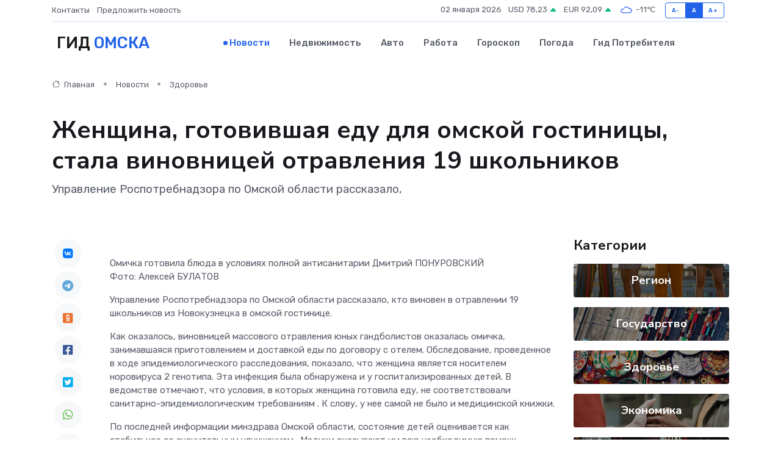

--- FILE ---
content_type: text/html; charset=UTF-8
request_url: https://omsk365.ru/news/zdorove/zhenschina-gotovivshaya-edu-dlya-omskoy-gostinicy-stala-vinovnicey-otravleniya-19-shkolnikov.htm
body_size: 8993
content:
<!DOCTYPE html>
<html lang="ru">
<head>
	<meta charset="utf-8">
	<meta name="csrf-token" content="V3U2rozywpqXHNXA5tt8cODbV5GhuyyCsqCMuTMD">
    <meta http-equiv="X-UA-Compatible" content="IE=edge">
    <meta name="viewport" content="width=device-width, initial-scale=1">
    <title>Женщина, готовившая еду для омской гостиницы, стала виновницей отравления 19 школьников - новости Омска</title>
    <meta name="description" property="description" content="Управление Роспотребнадзора по Омской области рассказало,">
    
    <meta property="fb:pages" content="105958871990207" />
    <link rel="shortcut icon" type="image/x-icon" href="https://omsk365.ru/favicon.svg">
    <link rel="canonical" href="https://omsk365.ru/news/zdorove/zhenschina-gotovivshaya-edu-dlya-omskoy-gostinicy-stala-vinovnicey-otravleniya-19-shkolnikov.htm">
    <link rel="preconnect" href="https://fonts.gstatic.com">
    <link rel="dns-prefetch" href="https://fonts.googleapis.com">
    <link rel="dns-prefetch" href="https://pagead2.googlesyndication.com">
    <link rel="dns-prefetch" href="https://res.cloudinary.com">
    <link href="https://fonts.googleapis.com/css2?family=Nunito+Sans:wght@400;700&family=Rubik:wght@400;500;700&display=swap" rel="stylesheet">
    <link rel="stylesheet" type="text/css" href="https://omsk365.ru/assets/font-awesome/css/all.min.css">
    <link rel="stylesheet" type="text/css" href="https://omsk365.ru/assets/bootstrap-icons/bootstrap-icons.css">
    <link rel="stylesheet" type="text/css" href="https://omsk365.ru/assets/tiny-slider/tiny-slider.css">
    <link rel="stylesheet" type="text/css" href="https://omsk365.ru/assets/glightbox/css/glightbox.min.css">
    <link rel="stylesheet" type="text/css" href="https://omsk365.ru/assets/plyr/plyr.css">
    <link id="style-switch" rel="stylesheet" type="text/css" href="https://omsk365.ru/assets/css/style.css">
    <link rel="stylesheet" type="text/css" href="https://omsk365.ru/assets/css/style2.css">

    <meta name="twitter:card" content="summary">
    <meta name="twitter:site" content="@mysite">
    <meta name="twitter:title" content="Женщина, готовившая еду для омской гостиницы, стала виновницей отравления 19 школьников - новости Омска">
    <meta name="twitter:description" content="Управление Роспотребнадзора по Омской области рассказало,">
    <meta name="twitter:creator" content="@mysite">
    <meta name="twitter:image:src" content="https://omsk365.ru/images/logo.gif">
    <meta name="twitter:domain" content="omsk365.ru">
    <meta name="twitter:card" content="summary_large_image" /><meta name="twitter:image" content="https://omsk365.ru/images/logo.gif">

    <meta property="og:url" content="http://omsk365.ru/news/zdorove/zhenschina-gotovivshaya-edu-dlya-omskoy-gostinicy-stala-vinovnicey-otravleniya-19-shkolnikov.htm">
    <meta property="og:title" content="Женщина, готовившая еду для омской гостиницы, стала виновницей отравления 19 школьников - новости Омска">
    <meta property="og:description" content="Управление Роспотребнадзора по Омской области рассказало,">
    <meta property="og:type" content="website">
    <meta property="og:image" content="https://omsk365.ru/images/logo.gif">
    <meta property="og:locale" content="ru_RU">
    <meta property="og:site_name" content="Гид Омска">
    

    <link rel="image_src" href="https://omsk365.ru/images/logo.gif" />

    <link rel="alternate" type="application/rss+xml" href="https://omsk365.ru/feed" title="Омск: гид, новости, афиша">
        <script async src="https://pagead2.googlesyndication.com/pagead/js/adsbygoogle.js"></script>
    <script>
        (adsbygoogle = window.adsbygoogle || []).push({
            google_ad_client: "ca-pub-0899253526956684",
            enable_page_level_ads: true
        });
    </script>
        
    
    
    
    <script>if (window.top !== window.self) window.top.location.replace(window.self.location.href);</script>
    <script>if(self != top) { top.location=document.location;}</script>

<!-- Google tag (gtag.js) -->
<script async src="https://www.googletagmanager.com/gtag/js?id=G-71VQP5FD0J"></script>
<script>
  window.dataLayer = window.dataLayer || [];
  function gtag(){dataLayer.push(arguments);}
  gtag('js', new Date());

  gtag('config', 'G-71VQP5FD0J');
</script>
</head>
<body>
<script type="text/javascript" > (function(m,e,t,r,i,k,a){m[i]=m[i]||function(){(m[i].a=m[i].a||[]).push(arguments)}; m[i].l=1*new Date();k=e.createElement(t),a=e.getElementsByTagName(t)[0],k.async=1,k.src=r,a.parentNode.insertBefore(k,a)}) (window, document, "script", "https://mc.yandex.ru/metrika/tag.js", "ym"); ym(54007798, "init", {}); ym(86840228, "init", { clickmap:true, trackLinks:true, accurateTrackBounce:true, webvisor:true });</script> <noscript><div><img src="https://mc.yandex.ru/watch/54007798" style="position:absolute; left:-9999px;" alt="" /><img src="https://mc.yandex.ru/watch/86840228" style="position:absolute; left:-9999px;" alt="" /></div></noscript>
<script type="text/javascript">
    new Image().src = "//counter.yadro.ru/hit?r"+escape(document.referrer)+((typeof(screen)=="undefined")?"":";s"+screen.width+"*"+screen.height+"*"+(screen.colorDepth?screen.colorDepth:screen.pixelDepth))+";u"+escape(document.URL)+";h"+escape(document.title.substring(0,150))+";"+Math.random();
</script>
<!-- Rating@Mail.ru counter -->
<script type="text/javascript">
var _tmr = window._tmr || (window._tmr = []);
_tmr.push({id: "3138453", type: "pageView", start: (new Date()).getTime()});
(function (d, w, id) {
  if (d.getElementById(id)) return;
  var ts = d.createElement("script"); ts.type = "text/javascript"; ts.async = true; ts.id = id;
  ts.src = "https://top-fwz1.mail.ru/js/code.js";
  var f = function () {var s = d.getElementsByTagName("script")[0]; s.parentNode.insertBefore(ts, s);};
  if (w.opera == "[object Opera]") { d.addEventListener("DOMContentLoaded", f, false); } else { f(); }
})(document, window, "topmailru-code");
</script><noscript><div>
<img src="https://top-fwz1.mail.ru/counter?id=3138453;js=na" style="border:0;position:absolute;left:-9999px;" alt="Top.Mail.Ru" />
</div></noscript>
<!-- //Rating@Mail.ru counter -->

<header class="navbar-light navbar-sticky header-static">
    <div class="navbar-top d-none d-lg-block small">
        <div class="container">
            <div class="d-md-flex justify-content-between align-items-center my-1">
                <!-- Top bar left -->
                <ul class="nav">
                    <li class="nav-item">
                        <a class="nav-link ps-0" href="https://omsk365.ru/contacts">Контакты</a>
                    </li>
                    <li class="nav-item">
                        <a class="nav-link ps-0" href="https://omsk365.ru/sendnews">Предложить новость</a>
                    </li>
                    
                </ul>
                <!-- Top bar right -->
                <div class="d-flex align-items-center">
                    
                    <ul class="list-inline mb-0 text-center text-sm-end me-3">
						<li class="list-inline-item">
							<span>02 января 2026</span>
						</li>
                        <li class="list-inline-item">
                            <a class="nav-link px-0" href="https://omsk365.ru/currency">
                                <span>USD 78,23 <i class="bi bi-caret-up-fill text-success"></i></span>
                            </a>
						</li>
                        <li class="list-inline-item">
                            <a class="nav-link px-0" href="https://omsk365.ru/currency">
                                <span>EUR 92,09 <i class="bi bi-caret-up-fill text-success"></i></span>
                            </a>
						</li>
						<li class="list-inline-item">
                            <a class="nav-link px-0" href="https://omsk365.ru/pogoda">
                                <svg xmlns="http://www.w3.org/2000/svg" width="25" height="25" viewBox="0 0 30 30"><path fill="#315EFB" fill-rule="evenodd" d="M25.036 13.066a4.948 4.948 0 0 1 0 5.868A4.99 4.99 0 0 1 20.99 21H8.507a4.49 4.49 0 0 1-3.64-1.86 4.458 4.458 0 0 1 0-5.281A4.491 4.491 0 0 1 8.506 12c.686 0 1.37.159 1.996.473a.5.5 0 0 1 .16.766l-.33.399a.502.502 0 0 1-.598.132 2.976 2.976 0 0 0-3.346.608 3.007 3.007 0 0 0 .334 4.532c.527.396 1.177.59 1.836.59H20.94a3.54 3.54 0 0 0 2.163-.711 3.497 3.497 0 0 0 1.358-3.206 3.45 3.45 0 0 0-.706-1.727A3.486 3.486 0 0 0 20.99 12.5c-.07 0-.138.016-.208.02-.328.02-.645.085-.947.192a.496.496 0 0 1-.63-.287 4.637 4.637 0 0 0-.445-.874 4.495 4.495 0 0 0-.584-.733A4.461 4.461 0 0 0 14.998 9.5a4.46 4.46 0 0 0-3.177 1.318 2.326 2.326 0 0 0-.135.147.5.5 0 0 1-.592.131 5.78 5.78 0 0 0-.453-.19.5.5 0 0 1-.21-.79A5.97 5.97 0 0 1 14.998 8a5.97 5.97 0 0 1 4.237 1.757c.398.399.704.85.966 1.319.262-.042.525-.076.79-.076a4.99 4.99 0 0 1 4.045 2.066zM0 0v30V0zm30 0v30V0z"></path></svg>
                                <span>-11&#8451;</span>
                            </a>
						</li>
					</ul>

                    <!-- Font size accessibility START -->
                    <div class="btn-group me-2" role="group" aria-label="font size changer">
                        <input type="radio" class="btn-check" name="fntradio" id="font-sm">
                        <label class="btn btn-xs btn-outline-primary mb-0" for="font-sm">A-</label>

                        <input type="radio" class="btn-check" name="fntradio" id="font-default" checked>
                        <label class="btn btn-xs btn-outline-primary mb-0" for="font-default">A</label>

                        <input type="radio" class="btn-check" name="fntradio" id="font-lg">
                        <label class="btn btn-xs btn-outline-primary mb-0" for="font-lg">A+</label>
                    </div>

                    
                </div>
            </div>
            <!-- Divider -->
            <div class="border-bottom border-2 border-primary opacity-1"></div>
        </div>
    </div>

    <!-- Logo Nav START -->
    <nav class="navbar navbar-expand-lg">
        <div class="container">
            <!-- Logo START -->
            <a class="navbar-brand" href="https://omsk365.ru" style="text-align: end;">
                
                			<span class="ms-2 fs-3 text-uppercase fw-normal">Гид <span style="color: #2163e8;">Омска</span></span>
                            </a>
            <!-- Logo END -->

            <!-- Responsive navbar toggler -->
            <button class="navbar-toggler ms-auto" type="button" data-bs-toggle="collapse"
                data-bs-target="#navbarCollapse" aria-controls="navbarCollapse" aria-expanded="false"
                aria-label="Toggle navigation">
                <span class="text-body h6 d-none d-sm-inline-block">Menu</span>
                <span class="navbar-toggler-icon"></span>
            </button>

            <!-- Main navbar START -->
            <div class="collapse navbar-collapse" id="navbarCollapse">
                <ul class="navbar-nav navbar-nav-scroll mx-auto">
                                        <li class="nav-item"> <a class="nav-link active" href="https://omsk365.ru/news">Новости</a></li>
                                        <li class="nav-item"> <a class="nav-link" href="https://omsk365.ru/realty">Недвижимость</a></li>
                                        <li class="nav-item"> <a class="nav-link" href="https://omsk365.ru/auto">Авто</a></li>
                                        <li class="nav-item"> <a class="nav-link" href="https://omsk365.ru/job">Работа</a></li>
                                        <li class="nav-item"> <a class="nav-link" href="https://omsk365.ru/horoscope">Гороскоп</a></li>
                                        <li class="nav-item"> <a class="nav-link" href="https://omsk365.ru/pogoda">Погода</a></li>
                                        <li class="nav-item"> <a class="nav-link" href="https://omsk365.ru/poleznoe">Гид потребителя</a></li>
                                    </ul>
            </div>
            <!-- Main navbar END -->

            
        </div>
    </nav>
    <!-- Logo Nav END -->
</header>
    <main>
        <!-- =======================
                Main content START -->
        <section class="pt-3 pb-lg-5">
            <div class="container" data-sticky-container>
                <div class="row">
                    <!-- Main Post START -->
                    <div class="col-lg-9">
                        <!-- Categorie Detail START -->
                        <div class="mb-4">
							<nav aria-label="breadcrumb" itemscope itemtype="http://schema.org/BreadcrumbList">
								<ol class="breadcrumb breadcrumb-dots">
									<li class="breadcrumb-item" itemprop="itemListElement" itemscope itemtype="http://schema.org/ListItem">
										<meta itemprop="name" content="Гид Омска">
										<meta itemprop="position" content="1">
										<meta itemprop="item" content="https://omsk365.ru">
										<a itemprop="url" href="https://omsk365.ru">
										<i class="bi bi-house me-1"></i> Главная
										</a>
									</li>
									<li class="breadcrumb-item" itemprop="itemListElement" itemscope itemtype="http://schema.org/ListItem">
										<meta itemprop="name" content="Новости">
										<meta itemprop="position" content="2">
										<meta itemprop="item" content="https://omsk365.ru/news">
										<a itemprop="url" href="https://omsk365.ru/news"> Новости</a>
									</li>
									<li class="breadcrumb-item" aria-current="page" itemprop="itemListElement" itemscope itemtype="http://schema.org/ListItem">
										<meta itemprop="name" content="Здоровье">
										<meta itemprop="position" content="3">
										<meta itemprop="item" content="https://omsk365.ru/news/zdorove">
										<a itemprop="url" href="https://omsk365.ru/news/zdorove"> Здоровье</a>
									</li>
									<li aria-current="page" itemprop="itemListElement" itemscope itemtype="http://schema.org/ListItem">
									<meta itemprop="name" content="Женщина, готовившая еду для омской гостиницы, стала виновницей отравления 19 школьников">
									<meta itemprop="position" content="4" />
									<meta itemprop="item" content="https://omsk365.ru/news/zdorove/zhenschina-gotovivshaya-edu-dlya-omskoy-gostinicy-stala-vinovnicey-otravleniya-19-shkolnikov.htm">
									</li>
								</ol>
							</nav>
						
                        </div>
                    </div>
                </div>
                <div class="row align-items-center">
                                                        <!-- Content -->
                    <div class="col-md-12 mt-4 mt-md-0">
                                            <h1 class="display-6">Женщина, готовившая еду для омской гостиницы, стала виновницей отравления 19 школьников</h1>
                        <p class="lead">Управление Роспотребнадзора по Омской области рассказало,</p>
                    </div>
				                                    </div>
            </div>
        </section>
        <!-- =======================
        Main START -->
        <section class="pt-0">
            <div class="container position-relative" data-sticky-container>
                <div class="row">
                    <!-- Left sidebar START -->
                    <div class="col-md-1">
                        <div class="text-start text-lg-center mb-5" data-sticky data-margin-top="80" data-sticky-for="767">
                            <style>
                                .fa-vk::before {
                                    color: #07f;
                                }
                                .fa-telegram::before {
                                    color: #64a9dc;
                                }
                                .fa-facebook-square::before {
                                    color: #3b5998;
                                }
                                .fa-odnoklassniki-square::before {
                                    color: #eb722e;
                                }
                                .fa-twitter-square::before {
                                    color: #00aced;
                                }
                                .fa-whatsapp::before {
                                    color: #65bc54;
                                }
                                .fa-viber::before {
                                    color: #7b519d;
                                }
                                .fa-moimir svg {
                                    background-color: #168de2;
                                    height: 18px;
                                    width: 18px;
                                    background-size: 18px 18px;
                                    border-radius: 4px;
                                    margin-bottom: 2px;
                                }
                            </style>
                            <ul class="nav text-white-force">
                                <li class="nav-item">
                                    <a class="nav-link icon-md rounded-circle m-1 p-0 fs-5 bg-light" href="https://vk.com/share.php?url=https://omsk365.ru/news/zdorove/zhenschina-gotovivshaya-edu-dlya-omskoy-gostinicy-stala-vinovnicey-otravleniya-19-shkolnikov.htm&title=Женщина, готовившая еду для омской гостиницы, стала виновницей отравления 19 школьников - новости Омска&utm_source=share" rel="nofollow" target="_blank">
                                        <i class="fab fa-vk align-middle text-body"></i>
                                    </a>
                                </li>
                                <li class="nav-item">
                                    <a class="nav-link icon-md rounded-circle m-1 p-0 fs-5 bg-light" href="https://t.me/share/url?url=https://omsk365.ru/news/zdorove/zhenschina-gotovivshaya-edu-dlya-omskoy-gostinicy-stala-vinovnicey-otravleniya-19-shkolnikov.htm&text=Женщина, готовившая еду для омской гостиницы, стала виновницей отравления 19 школьников - новости Омска&utm_source=share" rel="nofollow" target="_blank">
                                        <i class="fab fa-telegram align-middle text-body"></i>
                                    </a>
                                </li>
                                <li class="nav-item">
                                    <a class="nav-link icon-md rounded-circle m-1 p-0 fs-5 bg-light" href="https://connect.ok.ru/offer?url=https://omsk365.ru/news/zdorove/zhenschina-gotovivshaya-edu-dlya-omskoy-gostinicy-stala-vinovnicey-otravleniya-19-shkolnikov.htm&title=Женщина, готовившая еду для омской гостиницы, стала виновницей отравления 19 школьников - новости Омска&utm_source=share" rel="nofollow" target="_blank">
                                        <i class="fab fa-odnoklassniki-square align-middle text-body"></i>
                                    </a>
                                </li>
                                <li class="nav-item">
                                    <a class="nav-link icon-md rounded-circle m-1 p-0 fs-5 bg-light" href="https://www.facebook.com/sharer.php?src=sp&u=https://omsk365.ru/news/zdorove/zhenschina-gotovivshaya-edu-dlya-omskoy-gostinicy-stala-vinovnicey-otravleniya-19-shkolnikov.htm&title=Женщина, готовившая еду для омской гостиницы, стала виновницей отравления 19 школьников - новости Омска&utm_source=share" rel="nofollow" target="_blank">
                                        <i class="fab fa-facebook-square align-middle text-body"></i>
                                    </a>
                                </li>
                                <li class="nav-item">
                                    <a class="nav-link icon-md rounded-circle m-1 p-0 fs-5 bg-light" href="https://twitter.com/intent/tweet?text=Женщина, готовившая еду для омской гостиницы, стала виновницей отравления 19 школьников - новости Омска&url=https://omsk365.ru/news/zdorove/zhenschina-gotovivshaya-edu-dlya-omskoy-gostinicy-stala-vinovnicey-otravleniya-19-shkolnikov.htm&utm_source=share" rel="nofollow" target="_blank">
                                        <i class="fab fa-twitter-square align-middle text-body"></i>
                                    </a>
                                </li>
                                <li class="nav-item">
                                    <a class="nav-link icon-md rounded-circle m-1 p-0 fs-5 bg-light" href="https://api.whatsapp.com/send?text=Женщина, готовившая еду для омской гостиницы, стала виновницей отравления 19 школьников - новости Омска https://omsk365.ru/news/zdorove/zhenschina-gotovivshaya-edu-dlya-omskoy-gostinicy-stala-vinovnicey-otravleniya-19-shkolnikov.htm&utm_source=share" rel="nofollow" target="_blank">
                                        <i class="fab fa-whatsapp align-middle text-body"></i>
                                    </a>
                                </li>
                                <li class="nav-item">
                                    <a class="nav-link icon-md rounded-circle m-1 p-0 fs-5 bg-light" href="viber://forward?text=Женщина, готовившая еду для омской гостиницы, стала виновницей отравления 19 школьников - новости Омска https://omsk365.ru/news/zdorove/zhenschina-gotovivshaya-edu-dlya-omskoy-gostinicy-stala-vinovnicey-otravleniya-19-shkolnikov.htm&utm_source=share" rel="nofollow" target="_blank">
                                        <i class="fab fa-viber align-middle text-body"></i>
                                    </a>
                                </li>
                                <li class="nav-item">
                                    <a class="nav-link icon-md rounded-circle m-1 p-0 fs-5 bg-light" href="https://connect.mail.ru/share?url=https://omsk365.ru/news/zdorove/zhenschina-gotovivshaya-edu-dlya-omskoy-gostinicy-stala-vinovnicey-otravleniya-19-shkolnikov.htm&title=Женщина, готовившая еду для омской гостиницы, стала виновницей отравления 19 школьников - новости Омска&utm_source=share" rel="nofollow" target="_blank">
                                        <i class="fab fa-moimir align-middle text-body"><svg viewBox='0 0 24 24' xmlns='http://www.w3.org/2000/svg'><path d='M8.889 9.667a1.333 1.333 0 100-2.667 1.333 1.333 0 000 2.667zm6.222 0a1.333 1.333 0 100-2.667 1.333 1.333 0 000 2.667zm4.77 6.108l-1.802-3.028a.879.879 0 00-1.188-.307.843.843 0 00-.313 1.166l.214.36a6.71 6.71 0 01-4.795 1.996 6.711 6.711 0 01-4.792-1.992l.217-.364a.844.844 0 00-.313-1.166.878.878 0 00-1.189.307l-1.8 3.028a.844.844 0 00.312 1.166.88.88 0 001.189-.307l.683-1.147a8.466 8.466 0 005.694 2.18 8.463 8.463 0 005.698-2.184l.685 1.151a.873.873 0 001.189.307.844.844 0 00.312-1.166z' fill='#FFF' fill-rule='evenodd'/></svg></i>
                                    </a>
                                </li>
                                
                            </ul>
                        </div>
                    </div>
                    <!-- Left sidebar END -->

                    <!-- Main Content START -->
                    <div class="col-md-10 col-lg-8 mb-5">
                        <div class="mb-4">
                                                    </div>
                        <div itemscope itemtype="http://schema.org/NewsArticle">
                            <meta itemprop="headline" content="Женщина, готовившая еду для омской гостиницы, стала виновницей отравления 19 школьников">
                            <meta itemprop="identifier" content="https://omsk365.ru/8397492">
                            <span itemprop="articleBody">Омичка готовила блюда в условиях полной антисанитарии

 Дмитрий ПОНУРОВСКИЙ 

  <p> Фото: Алексей БУЛАТОВ </p>

<p> Управление Роспотребнадзора по Омской области рассказало, кто виновен в отравлении 19 школьников из Новокузнецка в омской гостинице. </p> <p> Как оказалось, виновницей массового отравления юных гандболистов оказалась омичка, занимавшаяся приготовлением и доставкой еды по договору с отелем. Обследование, проведенное в ходе эпидемиологического расследования, показало, что женщина является носителем норовируса 2 генотипа. Эта инфекция была обнаружена и у госпитализированных детей. В ведомстве отмечают, что условия, в которых женщина готовила еду,  не соответствовали санитарно-эпидемиологическим требованиям  . К слову, у нее самой не было и медицинской книжки. </p>

<p> По последней информации минздрава Омской области, состояние детей  оценивается как стабильное со значительным улучшением  . Медики оказывают им всю необходимую помощь. </p> <p> Напомним, по факту произошедшего омский следком завел уголовное дело. Роспотребнадзор уже направил результаты эпидемиологического расследования в ведомство. </p> <p></span>
                        </div>
                                                                        <div><a href="https://www.omsk.kp.ru/online/news/5335220/" target="_blank" rel="author">Источник</a></div>
                                                                        <div class="col-12 mt-3"><a href="https://omsk365.ru/sendnews">Предложить новость</a></div>
                        <div class="col-12 mt-5">
                            <h2 class="my-3">Последние новости</h2>
                            <div class="row gy-4">
                                <!-- Card item START -->
<div class="col-sm-6">
    <div class="card" itemscope="" itemtype="http://schema.org/BlogPosting">
        <!-- Card img -->
        <div class="position-relative">
                        <img class="card-img" src="https://res.cloudinary.com/dz9yggpui/image/upload/c_fill,w_420,h_315,q_auto,g_face/lsgigbic42cvxgrpq8nv" alt="Утилизация автомобильных шин." itemprop="image">
                    </div>
        <div class="card-body px-0 pt-3" itemprop="name">
            <h4 class="card-title" itemprop="headline"><a href="https://omsk365.ru/news/region/utilizaciya-avtomobilnyh-shin.htm"
                    class="btn-link text-reset fw-bold" itemprop="url">Утилизация автомобильных шин.</a></h4>
            <p class="card-text" itemprop="articleBody">Уважаемые омичи, с 27 октября по 2 ноября в Омске пройдет акция «Второй заезд» по сбору изношенных автошин.</p>
        </div>
        <meta itemprop="author" content="Редактор"/>
        <meta itemscope itemprop="mainEntityOfPage" itemType="https://schema.org/WebPage" itemid="https://omsk365.ru/news/region/utilizaciya-avtomobilnyh-shin.htm"/>
        <meta itemprop="dateModified" content="2025-10-27"/>
        <meta itemprop="datePublished" content="2025-10-27"/>
    </div>
</div>
<!-- Card item END -->
<!-- Card item START -->
<div class="col-sm-6">
    <div class="card" itemscope="" itemtype="http://schema.org/BlogPosting">
        <!-- Card img -->
        <div class="position-relative">
                        <img class="card-img" src="https://res.cloudinary.com/dz9yggpui/image/upload/c_fill,w_420,h_315,q_auto,g_face/mfya1zy4bbeqgetye4ln" alt="Собрание жителей." itemprop="image">
                    </div>
        <div class="card-body px-0 pt-3" itemprop="name">
            <h4 class="card-title" itemprop="headline"><a href="https://omsk365.ru/news/region/sobranie-zhiteley.htm"
                    class="btn-link text-reset fw-bold" itemprop="url">Собрание жителей.</a></h4>
            <p class="card-text" itemprop="articleBody">На территории ТОС «Загородный» состоялось собрание жителей дома № 8. На повестке дня стоял вопрос о текущем и капитальном ремонте дома.</p>
        </div>
        <meta itemprop="author" content="Редактор"/>
        <meta itemscope itemprop="mainEntityOfPage" itemType="https://schema.org/WebPage" itemid="https://omsk365.ru/news/region/sobranie-zhiteley.htm"/>
        <meta itemprop="dateModified" content="2025-10-27"/>
        <meta itemprop="datePublished" content="2025-10-27"/>
    </div>
</div>
<!-- Card item END -->
<!-- Card item START -->
<div class="col-sm-6">
    <div class="card" itemscope="" itemtype="http://schema.org/BlogPosting">
        <!-- Card img -->
        <div class="position-relative">
                        <img class="card-img" src="https://res.cloudinary.com/dz9yggpui/image/upload/c_fill,w_420,h_315,q_auto,g_face/eoog6qjmfmyzeuwmftet" alt="В единстве - наша сила." itemprop="image">
                    </div>
        <div class="card-body px-0 pt-3" itemprop="name">
            <h4 class="card-title" itemprop="headline"><a href="https://omsk365.ru/news/region/v-edinstve-nasha-sila.htm"
                    class="btn-link text-reset fw-bold" itemprop="url">В единстве - наша сила.</a></h4>
            <p class="card-text" itemprop="articleBody">Актив комитета ТОС &quot;Первокирпичный&quot; приглашает на мероприятие, посвященное Дню народного единства.</p>
        </div>
        <meta itemprop="author" content="Редактор"/>
        <meta itemscope itemprop="mainEntityOfPage" itemType="https://schema.org/WebPage" itemid="https://omsk365.ru/news/region/v-edinstve-nasha-sila.htm"/>
        <meta itemprop="dateModified" content="2025-10-27"/>
        <meta itemprop="datePublished" content="2025-10-27"/>
    </div>
</div>
<!-- Card item END -->
<!-- Card item START -->
<div class="col-sm-6">
    <div class="card" itemscope="" itemtype="http://schema.org/BlogPosting">
        <!-- Card img -->
        <div class="position-relative">
            <img class="card-img" src="https://res.cloudinary.com/di7jztv5p/image/upload/c_fill,w_420,h_315,q_auto,g_face/gqei5n34zp6qzkg1iovk" alt="Когда скидки превращаются в ловушку: как маркетологи учат нас тратить" itemprop="image">
        </div>
        <div class="card-body px-0 pt-3" itemprop="name">
            <h4 class="card-title" itemprop="headline"><a href="https://ulan-ude-city.ru/news/ekonomika/kogda-skidki-prevraschayutsya-v-lovushku-kak-marketologi-uchat-nas-tratit.htm" class="btn-link text-reset fw-bold" itemprop="url">Когда скидки превращаются в ловушку: как маркетологи учат нас тратить</a></h4>
            <p class="card-text" itemprop="articleBody">Почему “-50% только сегодня” не всегда значит выгоду, как скидки играют на эмоциях и почему даже рациональные люди становятся жертвами маркетинговых трюков.</p>
        </div>
        <meta itemprop="author" content="Редактор"/>
        <meta itemscope itemprop="mainEntityOfPage" itemType="https://schema.org/WebPage" itemid="https://ulan-ude-city.ru/news/ekonomika/kogda-skidki-prevraschayutsya-v-lovushku-kak-marketologi-uchat-nas-tratit.htm"/>
        <meta itemprop="dateModified" content="2026-01-02"/>
        <meta itemprop="datePublished" content="2026-01-02"/>
    </div>
</div>
<!-- Card item END -->
                            </div>
                        </div>
						<div class="col-12 bg-primary bg-opacity-10 p-2 mt-3 rounded">
							На этом сайте вы найдете актуальные <a href="https://chistopol-gid.ru/job">вакансии в Чистополе</a> с предложениями работы от ведущих работодателей города
						</div>
                        <!-- Comments START -->
                        <div class="mt-5">
                            <h3>Комментарии (0)</h3>
                        </div>
                        <!-- Comments END -->
                        <!-- Reply START -->
                        <div>
                            <h3>Добавить комментарий</h3>
                            <small>Ваш email не публикуется. Обязательные поля отмечены *</small>
                            <form class="row g-3 mt-2">
                                <div class="col-md-6">
                                    <label class="form-label">Имя *</label>
                                    <input type="text" class="form-control" aria-label="First name">
                                </div>
                                <div class="col-md-6">
                                    <label class="form-label">Email *</label>
                                    <input type="email" class="form-control">
                                </div>
                                <div class="col-12">
                                    <label class="form-label">Текст комментария *</label>
                                    <textarea class="form-control" rows="3"></textarea>
                                </div>
                                <div class="col-12">
                                    <button type="submit" class="btn btn-primary">Оставить комментарий</button>
                                </div>
                            </form>
                        </div>
                        <!-- Reply END -->
                    </div>
                    <!-- Main Content END -->
                    <!-- Right sidebar START -->
                    <div class="col-lg-3 d-none d-lg-block">
                        <div data-sticky data-margin-top="80" data-sticky-for="991">
                            <!-- Categories -->
                            <div>
                                <h4 class="mb-3">Категории</h4>
                                                                    <!-- Category item -->
                                    <div class="text-center mb-3 card-bg-scale position-relative overflow-hidden rounded"
                                        style="background-image:url(https://omsk365.ru/assets/images/blog/4by3/07.jpg); background-position: center left; background-size: cover;">
                                        <div class="bg-dark-overlay-4 p-3">
                                            <a href="https://omsk365.ru/news/region"
                                                class="stretched-link btn-link fw-bold text-white h5">Регион</a>
                                        </div>
                                    </div>
                                                                    <!-- Category item -->
                                    <div class="text-center mb-3 card-bg-scale position-relative overflow-hidden rounded"
                                        style="background-image:url(https://omsk365.ru/assets/images/blog/4by3/05.jpg); background-position: center left; background-size: cover;">
                                        <div class="bg-dark-overlay-4 p-3">
                                            <a href="https://omsk365.ru/news/gosudarstvo"
                                                class="stretched-link btn-link fw-bold text-white h5">Государство</a>
                                        </div>
                                    </div>
                                                                    <!-- Category item -->
                                    <div class="text-center mb-3 card-bg-scale position-relative overflow-hidden rounded"
                                        style="background-image:url(https://omsk365.ru/assets/images/blog/4by3/04.jpg); background-position: center left; background-size: cover;">
                                        <div class="bg-dark-overlay-4 p-3">
                                            <a href="https://omsk365.ru/news/zdorove"
                                                class="stretched-link btn-link fw-bold text-white h5">Здоровье</a>
                                        </div>
                                    </div>
                                                                    <!-- Category item -->
                                    <div class="text-center mb-3 card-bg-scale position-relative overflow-hidden rounded"
                                        style="background-image:url(https://omsk365.ru/assets/images/blog/4by3/09.jpg); background-position: center left; background-size: cover;">
                                        <div class="bg-dark-overlay-4 p-3">
                                            <a href="https://omsk365.ru/news/ekonomika"
                                                class="stretched-link btn-link fw-bold text-white h5">Экономика</a>
                                        </div>
                                    </div>
                                                                    <!-- Category item -->
                                    <div class="text-center mb-3 card-bg-scale position-relative overflow-hidden rounded"
                                        style="background-image:url(https://omsk365.ru/assets/images/blog/4by3/01.jpg); background-position: center left; background-size: cover;">
                                        <div class="bg-dark-overlay-4 p-3">
                                            <a href="https://omsk365.ru/news/politika"
                                                class="stretched-link btn-link fw-bold text-white h5">Политика</a>
                                        </div>
                                    </div>
                                                                    <!-- Category item -->
                                    <div class="text-center mb-3 card-bg-scale position-relative overflow-hidden rounded"
                                        style="background-image:url(https://omsk365.ru/assets/images/blog/4by3/09.jpg); background-position: center left; background-size: cover;">
                                        <div class="bg-dark-overlay-4 p-3">
                                            <a href="https://omsk365.ru/news/nauka-i-obrazovanie"
                                                class="stretched-link btn-link fw-bold text-white h5">Наука и Образование</a>
                                        </div>
                                    </div>
                                                                    <!-- Category item -->
                                    <div class="text-center mb-3 card-bg-scale position-relative overflow-hidden rounded"
                                        style="background-image:url(https://omsk365.ru/assets/images/blog/4by3/04.jpg); background-position: center left; background-size: cover;">
                                        <div class="bg-dark-overlay-4 p-3">
                                            <a href="https://omsk365.ru/news/proisshestviya"
                                                class="stretched-link btn-link fw-bold text-white h5">Происшествия</a>
                                        </div>
                                    </div>
                                                                    <!-- Category item -->
                                    <div class="text-center mb-3 card-bg-scale position-relative overflow-hidden rounded"
                                        style="background-image:url(https://omsk365.ru/assets/images/blog/4by3/07.jpg); background-position: center left; background-size: cover;">
                                        <div class="bg-dark-overlay-4 p-3">
                                            <a href="https://omsk365.ru/news/religiya"
                                                class="stretched-link btn-link fw-bold text-white h5">Религия</a>
                                        </div>
                                    </div>
                                                                    <!-- Category item -->
                                    <div class="text-center mb-3 card-bg-scale position-relative overflow-hidden rounded"
                                        style="background-image:url(https://omsk365.ru/assets/images/blog/4by3/09.jpg); background-position: center left; background-size: cover;">
                                        <div class="bg-dark-overlay-4 p-3">
                                            <a href="https://omsk365.ru/news/kultura"
                                                class="stretched-link btn-link fw-bold text-white h5">Культура</a>
                                        </div>
                                    </div>
                                                                    <!-- Category item -->
                                    <div class="text-center mb-3 card-bg-scale position-relative overflow-hidden rounded"
                                        style="background-image:url(https://omsk365.ru/assets/images/blog/4by3/03.jpg); background-position: center left; background-size: cover;">
                                        <div class="bg-dark-overlay-4 p-3">
                                            <a href="https://omsk365.ru/news/sport"
                                                class="stretched-link btn-link fw-bold text-white h5">Спорт</a>
                                        </div>
                                    </div>
                                                                    <!-- Category item -->
                                    <div class="text-center mb-3 card-bg-scale position-relative overflow-hidden rounded"
                                        style="background-image:url(https://omsk365.ru/assets/images/blog/4by3/05.jpg); background-position: center left; background-size: cover;">
                                        <div class="bg-dark-overlay-4 p-3">
                                            <a href="https://omsk365.ru/news/obschestvo"
                                                class="stretched-link btn-link fw-bold text-white h5">Общество</a>
                                        </div>
                                    </div>
                                                            </div>
                        </div>
                    </div>
                    <!-- Right sidebar END -->
                </div>
        </section>
    </main>
<footer class="bg-dark pt-5">
    
    <!-- Footer copyright START -->
    <div class="bg-dark-overlay-3 mt-5">
        <div class="container">
            <div class="row align-items-center justify-content-md-between py-4">
                <div class="col-md-6">
                    <!-- Copyright -->
                    <div class="text-center text-md-start text-primary-hover text-muted">
                        &#169;2026 Омск. Все права защищены.
                    </div>
                </div>
                
            </div>
        </div>
    </div>
    <!-- Footer copyright END -->
    <script type="application/ld+json">
        {"@context":"https:\/\/schema.org","@type":"Organization","name":"\u041e\u043c\u0441\u043a - \u0433\u0438\u0434, \u043d\u043e\u0432\u043e\u0441\u0442\u0438, \u0430\u0444\u0438\u0448\u0430","url":"https:\/\/omsk365.ru","sameAs":["https:\/\/vk.com\/public207891110","https:\/\/t.me\/omsk_gid"]}
    </script>
</footer>
<!-- Back to top -->
<div class="back-top"><i class="bi bi-arrow-up-short"></i></div>
<script src="https://omsk365.ru/assets/bootstrap/js/bootstrap.bundle.min.js"></script>
<script src="https://omsk365.ru/assets/tiny-slider/tiny-slider.js"></script>
<script src="https://omsk365.ru/assets/sticky-js/sticky.min.js"></script>
<script src="https://omsk365.ru/assets/glightbox/js/glightbox.min.js"></script>
<script src="https://omsk365.ru/assets/plyr/plyr.js"></script>
<script src="https://omsk365.ru/assets/js/functions.js"></script>
<script src="https://yastatic.net/share2/share.js" async></script>
<script defer src="https://static.cloudflareinsights.com/beacon.min.js/vcd15cbe7772f49c399c6a5babf22c1241717689176015" integrity="sha512-ZpsOmlRQV6y907TI0dKBHq9Md29nnaEIPlkf84rnaERnq6zvWvPUqr2ft8M1aS28oN72PdrCzSjY4U6VaAw1EQ==" data-cf-beacon='{"version":"2024.11.0","token":"8077266ae21147beb5979473c34b0156","r":1,"server_timing":{"name":{"cfCacheStatus":true,"cfEdge":true,"cfExtPri":true,"cfL4":true,"cfOrigin":true,"cfSpeedBrain":true},"location_startswith":null}}' crossorigin="anonymous"></script>
</body>
</html>


--- FILE ---
content_type: text/html; charset=utf-8
request_url: https://www.google.com/recaptcha/api2/aframe
body_size: 267
content:
<!DOCTYPE HTML><html><head><meta http-equiv="content-type" content="text/html; charset=UTF-8"></head><body><script nonce="hsaTXOKZlPzZkjA5u9oA4Q">/** Anti-fraud and anti-abuse applications only. See google.com/recaptcha */ try{var clients={'sodar':'https://pagead2.googlesyndication.com/pagead/sodar?'};window.addEventListener("message",function(a){try{if(a.source===window.parent){var b=JSON.parse(a.data);var c=clients[b['id']];if(c){var d=document.createElement('img');d.src=c+b['params']+'&rc='+(localStorage.getItem("rc::a")?sessionStorage.getItem("rc::b"):"");window.document.body.appendChild(d);sessionStorage.setItem("rc::e",parseInt(sessionStorage.getItem("rc::e")||0)+1);localStorage.setItem("rc::h",'1767343439693');}}}catch(b){}});window.parent.postMessage("_grecaptcha_ready", "*");}catch(b){}</script></body></html>